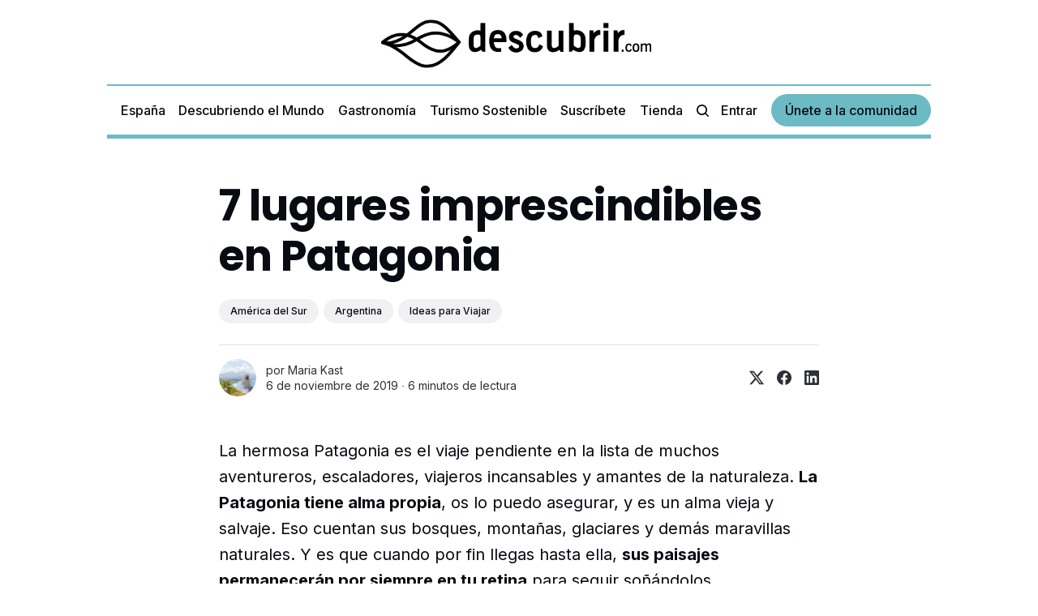

--- FILE ---
content_type: text/html; charset=utf-8
request_url: https://www.descubrir.com/7-lugares-imprescindibles-en-patagonia/
body_size: 22559
content:
<!DOCTYPE html>
<html lang="es">
	<head>
		<meta charset="utf-8">
		<meta http-equiv="X-UA-Compatible" content="IE=edge">
		<title>7 lugares imprescindibles en Patagonia</title>
		<meta name="HandheldFriendly" content="True">
		<meta name="viewport" content="width=device-width, initial-scale=1">
		












<link rel="preconnect" href="https://fonts.googleapis.com"> 
<link rel="preconnect" href="https://fonts.gstatic.com" crossorigin>
<link rel="preload" as="style" href="https://fonts.googleapis.com/css2?family=Poppins:ital,wght@0,400;0,700;1,400;1,700&family=Inter:wght@400;500;700&display=swap">
<link rel="stylesheet" href="https://fonts.googleapis.com/css2?family=Poppins:ital,wght@0,400;0,700;1,400;1,700&family=Inter:wght@400;500;700&display=swap">





		<link rel="stylesheet" type="text/css" href="/assets/css/screen.css?v=9dca32b84f">
		<style>
:root {
	--font-family-one: 'Poppins', sans-serif;
	--font-weight-one-light: 400;
	--font-weight-one-bold: 700;

	--font-family-two: 'Poppins', sans-serif;
	--font-weight-two-bold: 700;

	--font-family-three: 'Inter', sans-serif;
	--font-weight-three-regular: 400;
	--font-weight-three-medium: 500;
	--font-weight-three-bold: 700;

	--letter-spacing: -.01em;
}
</style>

		<script>
		/* getContrast.js
		––––––––––––––––––––––––––––––––––––––––––––––––––––
		Website : vanillajstoolkit.com/helpers/getcontrast/
		Authors : Chris Ferdinandi & Brian Suda
		License : MIT
		–––––––––––––––––––––––––––––––––––––––––––––––––––– */
		function getContrast(t){"use strict";return"#"===t.slice(0,1)&&(t=t.slice(1)),3===t.length&&(t=t.split("").map(function(t){return t+t}).join("")),(299*parseInt(t.substr(0,2),16)+587*parseInt(t.substr(2,2),16)+114*parseInt(t.substr(4,2),16))/1000>=128?"no-white-text":"is-white-text"}
		</script>
		<meta name="description" content="La hermosa Patagonia es el viaje pendiente en la lista de muchos aventureros, escaladores, viajeros incansables y amantes de la naturaleza">
    <link rel="icon" href="https://www.descubrir.com/content/images/size/w256h256/2024/08/FAVICON-DESCUBRIR_POSITIVO-CMYK-500x500.png" type="image/png">
    <link rel="canonical" href="https://www.descubrir.com/7-lugares-imprescindibles-en-patagonia/">
    <meta name="referrer" content="origin-when-cross-origin">
    
    <meta property="og:site_name" content="Descubrir.com">
    <meta property="og:type" content="article">
    <meta property="og:title" content="7 lugares imprescindibles en Patagonia">
    <meta property="og:description" content="La hermosa Patagonia es el viaje pendiente en la lista de muchos aventureros, escaladores, viajeros incansables y amantes de la naturaleza">
    <meta property="og:url" content="https://www.descubrir.com/7-lugares-imprescindibles-en-patagonia/">
    <meta property="og:image" content="https://www.descubrir.com/content/images/size/w1200/wp-content/uploads/2019/11/torrespaine.jpg">
    <meta property="article:published_time" content="2019-11-06T14:14:06.000Z">
    <meta property="article:modified_time" content="2025-08-18T09:11:31.000Z">
    <meta property="article:tag" content="América del Sur">
    <meta property="article:tag" content="Argentina">
    <meta property="article:tag" content="Ideas para Viajar">
    
    <meta property="article:publisher" content="https://www.facebook.com/descubrircom">
    <meta name="twitter:card" content="summary_large_image">
    <meta name="twitter:title" content="7 lugares imprescindibles en Patagonia">
    <meta name="twitter:description" content="La hermosa Patagonia es el viaje pendiente en la lista de muchos aventureros, escaladores, viajeros incansables y amantes de la naturaleza">
    <meta name="twitter:url" content="https://www.descubrir.com/7-lugares-imprescindibles-en-patagonia/">
    <meta name="twitter:image" content="https://www.descubrir.com/content/images/size/w1200/wp-content/uploads/2019/11/torrespaine.jpg">
    <meta name="twitter:label1" content="Written by">
    <meta name="twitter:data1" content="Maria Kast">
    <meta name="twitter:label2" content="Filed under">
    <meta name="twitter:data2" content="América del Sur, Argentina, Ideas para Viajar">
    <meta name="twitter:site" content="@descubrircom">
    <meta property="og:image:width" content="1200">
    <meta property="og:image:height" content="800">
    
    <script type="application/ld+json">
{
    "@context": "https://schema.org",
    "@type": "Article",
    "publisher": {
        "@type": "Organization",
        "name": "Descubrir.com",
        "url": "https://www.descubrir.com/",
        "logo": {
            "@type": "ImageObject",
            "url": "https://www.descubrir.com/content/images/2024/08/LOGOTIPO-HORIZONTAL-DESCUBRIR_POSITIVO-NEGRO-500x90.png"
        }
    },
    "author": {
        "@type": "Person",
        "name": "Maria Kast",
        "image": {
            "@type": "ImageObject",
            "url": "https://www.descubrir.com/content/images/wp-content/uploads/2019/12/cropped-tailandia15-96x96.jpg",
            "width": 96,
            "height": 96
        },
        "url": "https://www.descubrir.com/author/maria-kast/",
        "sameAs": []
    },
    "headline": "7 lugares imprescindibles en Patagonia",
    "url": "https://www.descubrir.com/7-lugares-imprescindibles-en-patagonia/",
    "datePublished": "2019-11-06T14:14:06.000Z",
    "dateModified": "2025-08-18T09:11:31.000Z",
    "image": {
        "@type": "ImageObject",
        "url": "https://www.descubrir.com/content/images/size/w1200/wp-content/uploads/2019/11/torrespaine.jpg",
        "width": 1200,
        "height": 800
    },
    "keywords": "América del Sur, Argentina, Ideas para Viajar",
    "description": "La hermosa Patagonia es el viaje pendiente en la lista de muchos aventureros, escaladores, viajeros incansables y amantes de la naturaleza. La Patagonia tiene alma propia, os lo puedo asegurar, y es un alma vieja y salvaje. Eso cuentan sus bosques, montañas, glaciares y demás maravillas naturales. Y",
    "mainEntityOfPage": "https://www.descubrir.com/7-lugares-imprescindibles-en-patagonia/"
}
    </script>

    <meta name="generator" content="Ghost 6.11">
    <link rel="alternate" type="application/rss+xml" title="Descubrir.com" href="https://www.descubrir.com/rss/">
    <script defer src="https://cdn.jsdelivr.net/ghost/portal@~2.56/umd/portal.min.js" data-i18n="true" data-ghost="https://www.descubrir.com/" data-key="c297b7171c031cc3e34ef97fa2" data-api="https://www.descubrir.com/ghost/api/content/" data-locale="es" crossorigin="anonymous"></script><style id="gh-members-styles">.gh-post-upgrade-cta-content,
.gh-post-upgrade-cta {
    display: flex;
    flex-direction: column;
    align-items: center;
    font-family: -apple-system, BlinkMacSystemFont, 'Segoe UI', Roboto, Oxygen, Ubuntu, Cantarell, 'Open Sans', 'Helvetica Neue', sans-serif;
    text-align: center;
    width: 100%;
    color: #ffffff;
    font-size: 16px;
}

.gh-post-upgrade-cta-content {
    border-radius: 8px;
    padding: 40px 4vw;
}

.gh-post-upgrade-cta h2 {
    color: #ffffff;
    font-size: 28px;
    letter-spacing: -0.2px;
    margin: 0;
    padding: 0;
}

.gh-post-upgrade-cta p {
    margin: 20px 0 0;
    padding: 0;
}

.gh-post-upgrade-cta small {
    font-size: 16px;
    letter-spacing: -0.2px;
}

.gh-post-upgrade-cta a {
    color: #ffffff;
    cursor: pointer;
    font-weight: 500;
    box-shadow: none;
    text-decoration: underline;
}

.gh-post-upgrade-cta a:hover {
    color: #ffffff;
    opacity: 0.8;
    box-shadow: none;
    text-decoration: underline;
}

.gh-post-upgrade-cta a.gh-btn {
    display: block;
    background: #ffffff;
    text-decoration: none;
    margin: 28px 0 0;
    padding: 8px 18px;
    border-radius: 4px;
    font-size: 16px;
    font-weight: 600;
}

.gh-post-upgrade-cta a.gh-btn:hover {
    opacity: 0.92;
}</style><script async src="https://js.stripe.com/v3/"></script>
    <script defer src="https://www.descubrir.com/content/files/search/search.min.js" data-key="c297b7171c031cc3e34ef97fa2" data-styles="https://cdn.jsdelivr.net/ghost/sodo-search@~1.8/umd/main.css" data-sodo-search="https://www.descubrir.com/" data-locale="es" crossorigin="anonymous"></script>
    
    <link href="https://www.descubrir.com/webmentions/receive/" rel="webmention">
    <script defer src="/public/cards.min.js?v=9dca32b84f"></script>
    <link rel="stylesheet" type="text/css" href="/public/cards.min.css?v=9dca32b84f">
    <script defer src="/public/comment-counts.min.js?v=9dca32b84f" data-ghost-comments-counts-api="https://www.descubrir.com/members/api/comments/counts/"></script>
    <script defer src="/public/member-attribution.min.js?v=9dca32b84f"></script>
    <script defer src="/public/ghost-stats.min.js?v=9dca32b84f" data-stringify-payload="false" data-datasource="analytics_events" data-storage="localStorage" data-host="https://www.descubrir.com/.ghost/analytics/api/v1/page_hit"  tb_site_uuid="a148cbf9-6922-44f7-8b61-ec257ddd3d7e" tb_post_uuid="4317f9c1-7c4f-417d-bc58-1aea890df3de" tb_post_type="post" tb_member_uuid="undefined" tb_member_status="undefined"></script><style>:root {--ghost-accent-color: #6bbac4;}</style>
    <style>
:root {
   /* Desktop */
   --height-logo-header: 60px;
   --height-logo-footer: 60px;
   
   /* Mobile */
   --height-logo-mobile-header: 34px;
   --height-logo-mobile-footer: 34px;
}

</style>

<style>
:root {
   --opacity-cover: 40%
}
</style>


<!-- Global site tag (gtag.js) - Google Analytics -->
<script async src="https://www.googletagmanager.com/gtag/js?id=UA-149914422-1"></script>
<script>
  window.dataLayer = window.dataLayer || [];
  function gtag(){dataLayer.push(arguments);}
  
  gtag('js', new Date());
  gtag('config', 'UA-149914422-1');
</script>

<!-- Global site tag (gtag.js) - Google Ads: 694007898 -->
<script async src="https://www.googletagmanager.com/gtag/js?id=AW-694007898"></script>
<script>
  window.dataLayer = window.dataLayer || [];
  function gtag(){dataLayer.push(arguments);}
  gtag('js', new Date());

  gtag('config', 'AW-694007898');
</script>


<script type="text/javascript">   window._nAdzq=window._nAdzq||[];(function(){   window._nAdzq.push(["setIds","f626d7784523583e"]);   var e="https://notifpush.com/scripts/";   var t=document.createElement("script");   t.type="text/javascript";   t.defer=true;   t.async=true;   t.src=e+"nadz-sdk.js";   var s=document.getElementsByTagName("script")[0];   s.parentNode.insertBefore(t,s)})();</script>

<!-- Let me Allez (letmeallez.js) - Stay22 -->
<script>
(function (s, t, a, y, twenty, two) {
s.Stay22 = s.Stay22 || {};
s.Stay22.params = {
  aid: "descubrirtravel",
};
twenty = t.createElement(a);
two = t.getElementsByTagName(a)[0];
twenty.async = 1;
twenty.src = y;
two.parentNode.insertBefore(twenty, two);
})(window, document, "script", "https://scripts.stay22.com/letmeallez.js");
</script>

<script>(function(){/*

 Copyright The Closure Library Authors.
 SPDX-License-Identifier: Apache-2.0
*/
'use strict';var g=function(a){var b=0;return function(){return b<a.length?{done:!1,value:a[b++]}:{done:!0}}},l=this||self,m=/^[\w+/_-]+[=]{0,2}$/,p=null,q=function(){},r=function(a){var b=typeof a;if("object"==b)if(a){if(a instanceof Array)return"array";if(a instanceof Object)return b;var c=Object.prototype.toString.call(a);if("[object Window]"==c)return"object";if("[object Array]"==c||"number"==typeof a.length&&"undefined"!=typeof a.splice&&"undefined"!=typeof a.propertyIsEnumerable&&!a.propertyIsEnumerable("splice"))return"array";
if("[object Function]"==c||"undefined"!=typeof a.call&&"undefined"!=typeof a.propertyIsEnumerable&&!a.propertyIsEnumerable("call"))return"function"}else return"null";else if("function"==b&&"undefined"==typeof a.call)return"object";return b},u=function(a,b){function c(){}c.prototype=b.prototype;a.prototype=new c;a.prototype.constructor=a};var v=function(a,b){Object.defineProperty(l,a,{configurable:!1,get:function(){return b},set:q})};var y=function(a,b){this.b=a===w&&b||"";this.a=x},x={},w={};var aa=function(a,b){a.src=b instanceof y&&b.constructor===y&&b.a===x?b.b:"type_error:TrustedResourceUrl";if(null===p)b:{b=l.document;if((b=b.querySelector&&b.querySelector("script[nonce]"))&&(b=b.nonce||b.getAttribute("nonce"))&&m.test(b)){p=b;break b}p=""}b=p;b&&a.setAttribute("nonce",b)};var z=function(){return Math.floor(2147483648*Math.random()).toString(36)+Math.abs(Math.floor(2147483648*Math.random())^+new Date).toString(36)};var A=function(a,b){b=String(b);"application/xhtml+xml"===a.contentType&&(b=b.toLowerCase());return a.createElement(b)},B=function(a){this.a=a||l.document||document};B.prototype.appendChild=function(a,b){a.appendChild(b)};var C=function(a,b,c,d,e,f){try{var k=a.a,h=A(a.a,"SCRIPT");h.async=!0;aa(h,b);k.head.appendChild(h);h.addEventListener("load",function(){e();d&&k.head.removeChild(h)});h.addEventListener("error",function(){0<c?C(a,b,c-1,d,e,f):(d&&k.head.removeChild(h),f())})}catch(n){f()}};var ba=l.atob("aHR0cHM6Ly93d3cuZ3N0YXRpYy5jb20vaW1hZ2VzL2ljb25zL21hdGVyaWFsL3N5c3RlbS8xeC93YXJuaW5nX2FtYmVyXzI0ZHAucG5n"),ca=l.atob("WW91IGFyZSBzZWVpbmcgdGhpcyBtZXNzYWdlIGJlY2F1c2UgYWQgb3Igc2NyaXB0IGJsb2NraW5nIHNvZnR3YXJlIGlzIGludGVyZmVyaW5nIHdpdGggdGhpcyBwYWdlLg=="),da=l.atob("RGlzYWJsZSBhbnkgYWQgb3Igc2NyaXB0IGJsb2NraW5nIHNvZnR3YXJlLCB0aGVuIHJlbG9hZCB0aGlzIHBhZ2Uu"),ea=function(a,b,c){this.b=a;this.f=new B(this.b);this.a=null;this.c=[];this.g=!1;this.i=b;this.h=c},F=function(a){if(a.b.body&&!a.g){var b=
function(){D(a);l.setTimeout(function(){return E(a,3)},50)};C(a.f,a.i,2,!0,function(){l[a.h]||b()},b);a.g=!0}},D=function(a){for(var b=G(1,5),c=0;c<b;c++){var d=H(a);a.b.body.appendChild(d);a.c.push(d)}b=H(a);b.style.bottom="0";b.style.left="0";b.style.position="fixed";b.style.width=G(100,110).toString()+"%";b.style.zIndex=G(2147483544,2147483644).toString();b.style["background-color"]=I(249,259,242,252,219,229);b.style["box-shadow"]="0 0 12px #888";b.style.color=I(0,10,0,10,0,10);b.style.display=
"flex";b.style["justify-content"]="center";b.style["font-family"]="Roboto, Arial";c=H(a);c.style.width=G(80,85).toString()+"%";c.style.maxWidth=G(750,775).toString()+"px";c.style.margin="24px";c.style.display="flex";c.style["align-items"]="flex-start";c.style["justify-content"]="center";d=A(a.f.a,"IMG");d.className=z();d.src=ba;d.style.height="24px";d.style.width="24px";d.style["padding-right"]="16px";var e=H(a),f=H(a);f.style["font-weight"]="bold";f.textContent=ca;var k=H(a);k.textContent=da;J(a,
e,f);J(a,e,k);J(a,c,d);J(a,c,e);J(a,b,c);a.a=b;a.b.body.appendChild(a.a);b=G(1,5);for(c=0;c<b;c++)d=H(a),a.b.body.appendChild(d),a.c.push(d)},J=function(a,b,c){for(var d=G(1,5),e=0;e<d;e++){var f=H(a);b.appendChild(f)}b.appendChild(c);c=G(1,5);for(d=0;d<c;d++)e=H(a),b.appendChild(e)},G=function(a,b){return Math.floor(a+Math.random()*(b-a))},I=function(a,b,c,d,e,f){return"rgb("+G(Math.max(a,0),Math.min(b,255)).toString()+","+G(Math.max(c,0),Math.min(d,255)).toString()+","+G(Math.max(e,0),Math.min(f,
255)).toString()+")"},H=function(a){a=A(a.f.a,"DIV");a.className=z();return a},E=function(a,b){0>=b||null!=a.a&&0!=a.a.offsetHeight&&0!=a.a.offsetWidth||(fa(a),D(a),l.setTimeout(function(){return E(a,b-1)},50))},fa=function(a){var b=a.c;var c="undefined"!=typeof Symbol&&Symbol.iterator&&b[Symbol.iterator];b=c?c.call(b):{next:g(b)};for(c=b.next();!c.done;c=b.next())(c=c.value)&&c.parentNode&&c.parentNode.removeChild(c);a.c=[];(b=a.a)&&b.parentNode&&b.parentNode.removeChild(b);a.a=null};var ia=function(a,b,c,d,e){var f=ha(c),k=function(n){n.appendChild(f);l.setTimeout(function(){f?(0!==f.offsetHeight&&0!==f.offsetWidth?b():a(),f.parentNode&&f.parentNode.removeChild(f)):a()},d)},h=function(n){document.body?k(document.body):0<n?l.setTimeout(function(){h(n-1)},e):b()};h(3)},ha=function(a){var b=document.createElement("div");b.className=a;b.style.width="1px";b.style.height="1px";b.style.position="absolute";b.style.left="-10000px";b.style.top="-10000px";b.style.zIndex="-10000";return b};var K={},L=null;var M=function(){},N="function"==typeof Uint8Array,O=function(a,b){a.b=null;b||(b=[]);a.j=void 0;a.f=-1;a.a=b;a:{if(b=a.a.length){--b;var c=a.a[b];if(!(null===c||"object"!=typeof c||Array.isArray(c)||N&&c instanceof Uint8Array)){a.g=b-a.f;a.c=c;break a}}a.g=Number.MAX_VALUE}a.i={}},P=[],Q=function(a,b){if(b<a.g){b+=a.f;var c=a.a[b];return c===P?a.a[b]=[]:c}if(a.c)return c=a.c[b],c===P?a.c[b]=[]:c},R=function(a,b,c){a.b||(a.b={});if(!a.b[c]){var d=Q(a,c);d&&(a.b[c]=new b(d))}return a.b[c]};
M.prototype.h=N?function(){var a=Uint8Array.prototype.toJSON;Uint8Array.prototype.toJSON=function(){var b;void 0===b&&(b=0);if(!L){L={};for(var c="ABCDEFGHIJKLMNOPQRSTUVWXYZabcdefghijklmnopqrstuvwxyz0123456789".split(""),d=["+/=","+/","-_=","-_.","-_"],e=0;5>e;e++){var f=c.concat(d[e].split(""));K[e]=f;for(var k=0;k<f.length;k++){var h=f[k];void 0===L[h]&&(L[h]=k)}}}b=K[b];c=[];for(d=0;d<this.length;d+=3){var n=this[d],t=(e=d+1<this.length)?this[d+1]:0;h=(f=d+2<this.length)?this[d+2]:0;k=n>>2;n=(n&
3)<<4|t>>4;t=(t&15)<<2|h>>6;h&=63;f||(h=64,e||(t=64));c.push(b[k],b[n],b[t]||"",b[h]||"")}return c.join("")};try{return JSON.stringify(this.a&&this.a,S)}finally{Uint8Array.prototype.toJSON=a}}:function(){return JSON.stringify(this.a&&this.a,S)};var S=function(a,b){return"number"!==typeof b||!isNaN(b)&&Infinity!==b&&-Infinity!==b?b:String(b)};M.prototype.toString=function(){return this.a.toString()};var T=function(a){O(this,a)};u(T,M);var U=function(a){O(this,a)};u(U,M);var ja=function(a,b){this.c=new B(a);var c=R(b,T,5);c=new y(w,Q(c,4)||"");this.b=new ea(a,c,Q(b,4));this.a=b},ka=function(a,b,c,d){b=new T(b?JSON.parse(b):null);b=new y(w,Q(b,4)||"");C(a.c,b,3,!1,c,function(){ia(function(){F(a.b);d(!1)},function(){d(!0)},Q(a.a,2),Q(a.a,3),Q(a.a,1))})};var la=function(a,b){V(a,"internal_api_load_with_sb",function(c,d,e){ka(b,c,d,e)});V(a,"internal_api_sb",function(){F(b.b)})},V=function(a,b,c){a=l.btoa(a+b);v(a,c)},W=function(a,b,c){for(var d=[],e=2;e<arguments.length;++e)d[e-2]=arguments[e];e=l.btoa(a+b);e=l[e];if("function"==r(e))e.apply(null,d);else throw Error("API not exported.");};var X=function(a){O(this,a)};u(X,M);var Y=function(a){this.h=window;this.a=a;this.b=Q(this.a,1);this.f=R(this.a,T,2);this.g=R(this.a,U,3);this.c=!1};Y.prototype.start=function(){ma();var a=new ja(this.h.document,this.g);la(this.b,a);na(this)};
var ma=function(){var a=function(){if(!l.frames.googlefcPresent)if(document.body){var b=document.createElement("iframe");b.style.display="none";b.style.width="0px";b.style.height="0px";b.style.border="none";b.style.zIndex="-1000";b.style.left="-1000px";b.style.top="-1000px";b.name="googlefcPresent";document.body.appendChild(b)}else l.setTimeout(a,5)};a()},na=function(a){var b=Date.now();W(a.b,"internal_api_load_with_sb",a.f.h(),function(){var c;var d=a.b,e=l[l.btoa(d+"loader_js")];if(e){e=l.atob(e);
e=parseInt(e,10);d=l.btoa(d+"loader_js").split(".");var f=l;d[0]in f||"undefined"==typeof f.execScript||f.execScript("var "+d[0]);for(;d.length&&(c=d.shift());)d.length?f[c]&&f[c]!==Object.prototype[c]?f=f[c]:f=f[c]={}:f[c]=null;c=Math.abs(b-e);c=1728E5>c?0:c}else c=-1;0!=c&&(W(a.b,"internal_api_sb"),Z(a,Q(a.a,6)))},function(c){Z(a,c?Q(a.a,4):Q(a.a,5))})},Z=function(a,b){a.c||(a.c=!0,a=new l.XMLHttpRequest,a.open("GET",b,!0),a.send())};(function(a,b){l[a]=function(c){for(var d=[],e=0;e<arguments.length;++e)d[e-0]=arguments[e];l[a]=q;b.apply(null,d)}})("__d3lUW8vwsKlB__",function(a){"function"==typeof window.atob&&(a=window.atob(a),a=new X(a?JSON.parse(a):null),(new Y(a)).start())});}).call(this);

window.__d3lUW8vwsKlB__("[base64]/[base64]");</script>

<script>function loadScript(a){var b=document.getElementsByTagName("head")[0],c=document.createElement("script");c.type="text/javascript",c.src="https://tracker.metricool.com/resources/be.js",c.onreadystatechange=a,c.onload=a,b.appendChild(c)}loadScript(function(){beTracker.t({hash:"35eca2ff2e0284c08985f72f2fc7ac34"})});</script>
    <style>ul.sf-menu>.td-menu-item>span.ljoptimizer{font-family:"Work Sans";font-size:13px;font-weight:500}.td-header-style-7 .sf-menu>li>span.ljoptimizer{line-height:78px}.td-header-style-7 .sf-menu>li>span.ljoptimizer:after{content:'\e806'!important;font-family:newspaper;speak:none;font-style:normal;margin-left:7px;font-size:0.7em;font-weight:400;font-variant:normal;text-transform:none;line-height:1;text-align:center;-webkit-font-smoothing:antialiased}.sf-menu>li>span.ljoptimizer{padding:0 14px;line-height:48px;font-size:14px;color:#000;font-weight:700;text-transform:uppercase;-webkit-backface-visibility:hidden}.td-subfooter-menu li span.ljoptimizer{margin-right:16px;line-height:18px;display:inline-block;color:#ccc}.td-subfooter-menu li span.ljoptimizer:hover{color:#4dbdc6}</style>
	</head>
	<body class="post-template tag-america-sur tag-argentina tag-ideas-para-viajar tag-hash-wp tag-hash-wp-post tag-hash-import-2024-08-07-12-26">
		<script>!function(){"use strict";const t=document.body,o=getComputedStyle(t).getPropertyValue("--ghost-accent-color").trim();o&&t.classList.add(getContrast(o))}();</script>
		<div class="global-wrap">
			

			<div class="global-content">
				<header class="header-section">
	<div class="header-wrap">
		<div class="header-logo global-logo is-header">	<a href="https://www.descubrir.com" class="is-logo"><img src="https://www.descubrir.com/content/images/2024/08/LOGOTIPO-HORIZONTAL-DESCUBRIR_POSITIVO-NEGRO-500x90.png" alt="Descubrir.com home"></a>
</div>
		<div class="header-nav">
			<span class="header-search search-open is-mobile"><svg role="img" viewBox="0 0 24 24" xmlns="http://www.w3.org/2000/svg"><path d="M16.877 18.456l5.01 5.011c.208.197.484.308.771.308a1.118 1.118 0 00.809-1.888l-5.011-5.01c3.233-4.022 2.983-9.923-.746-13.654l-.291-.29a.403.403 0 00-.095-.075C13.307-.77 7.095-.649 3.223 3.223c-3.997 3.998-3.997 10.489 0 14.485 3.731 3.731 9.633 3.981 13.654.748zm-.784-13.617a7.96 7.96 0 010 11.254 7.961 7.961 0 01-11.253 0 7.96 7.96 0 010-11.254 7.961 7.961 0 0111.253 0z"/></svg>
</span>
			<input id="toggle" class="header-checkbox" type="checkbox">
			<label class="header-toggle" for="toggle">
				<span>
					<span class="bar"></span>
					<span class="bar"></span>
					<span class="bar"></span>
				</span>
			</label>
			<nav>
<ul>
	<li><a href="https://www.descubrir.com/tag/espana/">España</a></li>
	<li><a href="https://www.descubrir.com/tag/destinos/">Descubriendo el Mundo</a></li>
	<li><a href="https://www.descubrir.com/tag/gastronomia/">Gastronomía</a></li>
	<li><a href="https://www.descubrir.com/tag/turismo-sostenible/">Turismo Sostenible</a></li>
	<li><a href="https://www.descubrir.com/suscripcion-revista/">Suscríbete</a></li>
	<li><a href="https://tienda.descubrir.com/">Tienda</a></li>
</ul>
<ul>
	<li class="header-search search-open is-desktop"><svg role="img" viewBox="0 0 24 24" xmlns="http://www.w3.org/2000/svg"><path d="m16.822 18.813 4.798 4.799c.262.248.61.388.972.388.772-.001 1.407-.637 1.407-1.409 0-.361-.139-.709-.387-.971l-4.799-4.797c3.132-4.108 2.822-10.005-.928-13.756l-.007-.007-.278-.278a.6985.6985 0 0 0-.13-.107C13.36-1.017 7.021-.888 3.066 3.067c-4.088 4.089-4.088 10.729 0 14.816 3.752 3.752 9.65 4.063 13.756.93Zm-.965-13.719c2.95 2.953 2.95 7.81 0 10.763-2.953 2.949-7.809 2.949-10.762 0-2.951-2.953-2.951-7.81 0-10.763 2.953-2.95 7.809-2.95 10.762 0Z"/></svg>
</li>
	<li class="signin"><a href="https://www.descubrir.com/signin/">Entrar</a></li>
<li class="signup"><a href="https://www.descubrir.com/#/portal/signup" class="global-button">Únete a la comunidad</a></li>
</ul>
</nav>
		</div>
	</div>
</header>				<main class="global-main">
					<progress class="post-progress"></progress>
<article class="post-section">
	<center><!-- sc-top-->
<div id='sc-top' class="sc-top"></div></center>

<center>
<!-- sc-oop-->
<div id='sc-oop' class="sc-oop"></div></center>

<div class="post-header">
	<div class="post-header-wrap global-padding">
		<div class="post-header-content">
			
			<h1 class="post-title global-title">7 lugares imprescindibles en Patagonia</h1>
			<div class="post-tags global-tags"><a href="/tag/america-sur/">América del Sur</a><a href="/tag/argentina/">Argentina</a><a href="/tag/ideas-para-viajar/">Ideas para Viajar</a></div>
			<div class="post-meta-wrap">
				<div class="global-meta is-full-meta is-post">
	<div class="global-meta-wrap">
		<div>
			<a href="/author/maria-kast/" class="global-meta-avatar is-image global-image">
				<picture>
	<source srcset="/content/images/size/w300/format/webp/wp-content/uploads/2019/12/cropped-tailandia15-96x96.jpg 300w"
	sizes="300px"
	type="image/webp">
	<img srcset="/content/images/size/w300/wp-content/uploads/2019/12/cropped-tailandia15-96x96.jpg 300w"
	sizes="300px"
	src="/content/images/size/w300/wp-content/uploads/2019/12/cropped-tailandia15-96x96.jpg"
	loading="lazy"
	alt="Maria Kast">
</picture>			</a>
		</div>
	</div>
	<div class="global-meta-content">
		<div>
			por
			<a href="/author/maria-kast/">Maria Kast</a>
		</div>
		<time datetime="2019-11-06"><span>6 de noviembre de 2019 ∙ </span>6 minutos de lectura</time>
	</div>
</div>
					<div class="post-share-wrap">
		<a href="https://x.com/intent/tweet?text=7%20lugares%20imprescindibles%20en%20Patagonia&amp;url=https://www.descubrir.com/7-lugares-imprescindibles-en-patagonia/" target="_blank" rel="noopener" aria-label="Share on X"><svg role="img" viewBox="0 0 24 24" xmlns="http://www.w3.org/2000/svg"><path d="M18.901 1.153h3.68l-8.04 9.19L24 22.846h-7.406l-5.8-7.584-6.638 7.584H.474l8.6-9.83L0 1.154h7.594l5.243 6.932ZM17.61 20.644h2.039L6.486 3.24H4.298Z"/></svg></a>
		<a href="https://www.facebook.com/sharer/sharer.php?u=https://www.descubrir.com/7-lugares-imprescindibles-en-patagonia/" target="_blank" rel="noopener" aria-label="Share on Facebook"><svg role="img" viewBox="0 0 24 24" xmlns="http://www.w3.org/2000/svg"><path d="M23.9981 11.9991C23.9981 5.37216 18.626 0 11.9991 0C5.37216 0 0 5.37216 0 11.9991C0 17.9882 4.38789 22.9522 10.1242 23.8524V15.4676H7.07758V11.9991H10.1242V9.35553C10.1242 6.34826 11.9156 4.68714 14.6564 4.68714C15.9692 4.68714 17.3424 4.92149 17.3424 4.92149V7.87439H15.8294C14.3388 7.87439 13.8739 8.79933 13.8739 9.74824V11.9991H17.2018L16.6698 15.4676H13.8739V23.8524C19.6103 22.9522 23.9981 17.9882 23.9981 11.9991Z"/></svg></a>
		<a href="https://www.linkedin.com/shareArticle?mini=true&amp;title=7%20lugares%20imprescindibles%20en%20Patagonia&amp;url=https://www.descubrir.com/7-lugares-imprescindibles-en-patagonia/" target="_blank" rel="noopener" aria-label="Share on Linkedin"><svg role="img" viewBox="0 0 24 24" xmlns="http://www.w3.org/2000/svg"><path d="M20.447 20.452h-3.554v-5.569c0-1.328-.027-3.037-1.852-3.037-1.853 0-2.136 1.445-2.136 2.939v5.667H9.351V9h3.414v1.561h.046c.477-.9 1.637-1.85 3.37-1.85 3.601 0 4.267 2.37 4.267 5.455v6.286zM5.337 7.433c-1.144 0-2.063-.926-2.063-2.065 0-1.138.92-2.063 2.063-2.063 1.14 0 2.064.925 2.064 2.063 0 1.139-.925 2.065-2.064 2.065zm1.782 13.019H3.555V9h3.564v11.452zM22.225 0H1.771C.792 0 0 .774 0 1.729v20.542C0 23.227.792 24 1.771 24h20.451C23.2 24 24 23.227 24 22.271V1.729C24 .774 23.2 0 22.222 0h.003z"/></svg></a>
	</div>
			</div>
		</div>
	</div>
</div>
	<div class="post-wrap global-padding">
		<div class="post-content">
			<p>La hermosa Patagonia es el viaje pendiente en la lista de muchos aventureros, escaladores, viajeros incansables y amantes de la naturaleza. <strong>La Patagonia tiene alma propia</strong>, os lo puedo asegurar, y es un alma vieja y salvaje. Eso cuentan sus bosques, montañas, glaciares y demás maravillas naturales. Y es que cuando por fin llegas hasta ella, <strong>sus paisajes permanecerán por siempre en tu retina</strong> para seguir soñándolos.</p><h2 id="%C2%BFcu%C3%A1les-son-las-7-propuestas-imprescindibles-que-no-puedes-perderte-en-patagonia">¿Cuáles son las 7 propuestas imprescindibles que no puedes perderte en Patagonia?</h2><p>Lo sé, hay tantas preguntas en vuestra mente. ¿Cuál es la mejor zona? ¿Cuánto tiempo se tarda? ¿Es mejor Patagonia <a href="https://www.descubrir.com/tag/argentina/">argentina</a> o chilena? ¿Y los precios? ¿Qué ropa necesito? Calma, habrá respuesta a todas esas preguntas y más a través de estos <strong>7 lugares imprescindibles en Patagonia:</strong></p><h3 id="ushuaia">Ushuaia</h3><figure class="kg-card kg-image-card kg-card-hascaption"><img src="https://www.descubrir.com/content/images/wp-content/uploads/2019/11/ushuaia.jpg" class="kg-image" alt="Ushuaia" loading="lazy" width="1024" height="682" srcset="https://www.descubrir.com/content/images/size/w600/wp-content/uploads/2019/11/ushuaia.jpg 600w, https://www.descubrir.com/content/images/size/w1000/wp-content/uploads/2019/11/ushuaia.jpg 1000w, https://www.descubrir.com/content/images/wp-content/uploads/2019/11/ushuaia.jpg 1024w" sizes="(min-width: 720px) 720px"><figcaption><span style="white-space: pre-wrap;">Ushuaia</span></figcaption></figure><p>Si empezamos de sur a norte, tal como fue mi itinerario, el primer lugar imprescindible sería dentro de la ciudad de Ushuaia. Ushuaia en sí es imprescindible, no necesariamente por la ciudad sino por los parajes espectaculares que la rodean y a los que puedes acceder desde ella. Logísticamente es el punto más conveniente donde tomar base por unos días. En mi primer día allí, descubrí  varias compañías de navegación y, sin pensarlo, me aventuré  en una excursión por el canal Beagle.</p><p><strong>El Canal Beagle </strong>abarca la <strong>franja que va del Océano Pacífico al Océano Atlántico, cruzando las montañas chilenas y argentinas</strong>. Se trata de <strong>una de las únicas conexiones naturales</strong>, junto con el estrecho de Magallanes y el pasaje Drake,  <strong>que permiten navegar de un lado al otro del sur del continente americano</strong>.  El paisaje que puedes admirar cruzando el canal Beagle es realmente impresionante. Las colonias de cormoranes, muy parecidos a los pingüinos y los leones marinos entre otros animales aparecen como sin percatarse de tu visita a lo largo de las islas rocosas.</p><h3 id="parque-de-tierra-del-fuego">Parque de Tierra del Fuego</h3><figure class="kg-card kg-image-card kg-card-hascaption"><img src="https://www.descubrir.com/content/images/wp-content/uploads/2019/11/lagoroca.jpg" class="kg-image" alt="Lago Roca" loading="lazy" width="1024" height="768" srcset="https://www.descubrir.com/content/images/size/w600/wp-content/uploads/2019/11/lagoroca.jpg 600w, https://www.descubrir.com/content/images/size/w1000/wp-content/uploads/2019/11/lagoroca.jpg 1000w, https://www.descubrir.com/content/images/wp-content/uploads/2019/11/lagoroca.jpg 1024w" sizes="(min-width: 720px) 720px"><figcaption><span style="white-space: pre-wrap;">Lago Roca</span></figcaption></figure><p>El <strong>parque de Tierra del Fuego</strong> es otro imprescindible a recorrer desde Ushuaia.  Si empiezas bien temprano disfrutarás de una caminata por senderos completamente  naturales y seguramente sin nadie a tu alrededor si vas temprano. Pasarás por <strong>playas de piedras negras y gélidas aguas, bosques frondosos sobre la base de suelos volcánicos, lagunas en el lugar donde miles de años atrás se encontraban glaciares</strong>. Un paseo verdaderamente alucinante.</p><p>Allí te recomiendo<strong> el lugar secreto</strong> que se ha convertido en mi sitio favorito en Ushuaia, <strong>el lago Acigami</strong>. Sentada en uno de los bancos alrededor me quedé horas observando al otro lado, la Patagonia chilena. Al terminar esta caminata, que seguramente te lleve unas cuantas horas y te deje una radiante cara de felicidad, asegúrate de tener un <a href="https://www.descubrir.com/c/consejos/alojamiento/">alojamiento</a> cómodo y cálido. El toque final es vivir el encanto de la vida de montaña y resguardarse para reponer fuerzas en un buen sillón con una buena cena.</p><h3 id="puerto-natales">Puerto Natales</h3><figure class="kg-card kg-image-card kg-card-hascaption"><img src="https://www.descubrir.com/content/images/wp-content/uploads/2019/11/puertonatales.jpg" class="kg-image" alt="Puerto Natales" loading="lazy" width="1024" height="576" srcset="https://www.descubrir.com/content/images/size/w600/wp-content/uploads/2019/11/puertonatales.jpg 600w, https://www.descubrir.com/content/images/size/w1000/wp-content/uploads/2019/11/puertonatales.jpg 1000w, https://www.descubrir.com/content/images/wp-content/uploads/2019/11/puertonatales.jpg 1024w" sizes="(min-width: 720px) 720px"><figcaption><span style="white-space: pre-wrap;">Puerto Natales</span></figcaption></figure><p>Te sugiero ahora trasladarte desde Ushuaia un poco más arriba, a la ciudad de <strong>Puerto Natales</strong>, en la Patagonia chilena. Una de tus preguntas era  ¿Es mejor Patagonia argentina o chilena? Desde mi perspectiva, no es necesario escoger si no quieres. Ambas son igual de espectaculares, lo ideal es conocer algo de las dos. Ya tendrás tiempo luego, si te apetece, de hacer un viaje en exclusiva a cada una. Puerto Natales puede parecer una simple parada para ir a los parques naturales cercanos pero no te dejes engañar por esa apariencia. Si te das un paseo hasta el muelle viejo, verás un espectáculo que yo tengo nítido en mis retinas al cerrar los ojos.</p><p><strong>Paseando por la costanera, de telón de fondo las montañas nevadas, los restos del puente que serpentea (unas de las mejores fotos de mi viaje) y los cisnes de cuello negro</strong> que posan amables para los turistas. <strong>Un lujo hecho escenografía, el escenario de una película de la que eres el único espectador.</strong></p><h3 id="parque-de-torres-del-paine">Parque de Torres del Paine</h3><figure class="kg-card kg-image-card kg-card-hascaption"><img src="https://www.descubrir.com/content/images/wp-content/uploads/2019/11/torrespaine.jpg" class="kg-image" alt="Torres del Paine" loading="lazy" width="1024" height="683" srcset="https://www.descubrir.com/content/images/size/w600/wp-content/uploads/2019/11/torrespaine.jpg 600w, https://www.descubrir.com/content/images/size/w1000/wp-content/uploads/2019/11/torrespaine.jpg 1000w, https://www.descubrir.com/content/images/wp-content/uploads/2019/11/torrespaine.jpg 1024w" sizes="(min-width: 720px) 720px"><figcaption><span style="white-space: pre-wrap;">Torres del Paine</span></figcaption></figure><p>No hay visita a Puerto Natales que no pase por el imponente parque de <strong>Torres del Paine</strong>.  Se trata del parque natural más visitado en Sudamérica y entenderás por qué. <strong>La glaciación dejó en Torres del Paine un conjunto de lagos de una belleza abrumadora, rodeados de glaciares y restos de lo que fueron glaciares hace millones de años.</strong></p><p>El mayor atractivo del parque, la cadena montañosa con las tres torres de las que hereda el nombre. Para los amantes del trekking y la escalada, Torres del Paine es  una buena inyección de adrenalina. Patagonia está poblada de <strong>grandes retos para escaladores y amantes del senderismo</strong>. Por ello la ropa a traer aquí es idealmente técnica, ya que las condiciones climatológicas a veces son extremas e imprevisibles.</p><h3 id="la-estepa">La Estepa</h3><figure class="kg-card kg-image-card kg-card-hascaption"><img src="https://www.descubrir.com/content/images/wp-content/uploads/2019/11/patagonia.jpg" class="kg-image" alt="Patagonia argentina" loading="lazy" width="1024" height="682" srcset="https://www.descubrir.com/content/images/size/w600/wp-content/uploads/2019/11/patagonia.jpg 600w, https://www.descubrir.com/content/images/size/w1000/wp-content/uploads/2019/11/patagonia.jpg 1000w, https://www.descubrir.com/content/images/wp-content/uploads/2019/11/patagonia.jpg 1024w" sizes="(min-width: 720px) 720px"><figcaption><span style="white-space: pre-wrap;">Patagonia argentina</span></figcaption></figure><p>Un gran imprescindible en este recorrido por la Patagonia es, sin duda, el <strong>viaje por la estepa</strong>. Yo lo hice en autobús, que es la manera más común. Pero sea en autobús, en moto o en coche será un experiencia inolvidable.</p><p>Viajar en bus es una buena manera de hacerse con el paisaje y de tomarle el pulso a la gente y su manera de vivir. Los largos tramos de estepa patagónica en medio de la nada resultan sorprendentemente relajantes. Te permiten pensar en todo y en nada. De repente surge una gran idea o un recuerdo guardado en lo más profundo de la memoria.</p><h3 id="calafate-y-el-perito-moreno">Calafate y el Perito Moreno</h3><figure class="kg-card kg-image-card kg-card-hascaption"><img src="https://www.descubrir.com/content/images/wp-content/uploads/2019/11/peritomoreno.jpg" class="kg-image" alt="Perito Moreno" loading="lazy" width="1024" height="682" srcset="https://www.descubrir.com/content/images/size/w600/wp-content/uploads/2019/11/peritomoreno.jpg 600w, https://www.descubrir.com/content/images/size/w1000/wp-content/uploads/2019/11/peritomoreno.jpg 1000w, https://www.descubrir.com/content/images/wp-content/uploads/2019/11/peritomoreno.jpg 1024w" sizes="(min-width: 720px) 720px"><figcaption><span style="white-space: pre-wrap;">Perito Moreno</span></figcaption></figure><p>El Calafate no es un imprescindible en mi lista pero es el pueblo desde donde salen los viajes al <strong>glaciar Perito Moreno</strong>, que sería <strong>EL IMPRESCINDIBLE por excelencia</strong>. Puedes llegar al glaciar desde otros pueblos pero en mi experiencia resulta más caro o más tiempo de viaje. El Calafate es un pueblo excesivamente turístico. El dinero que se hace aquí con el turismo sería suficiente para que se arreglase el país y todos los males que lo acosan desde hace años.</p><p>Viajar por Patagonia merece la pena por las maravillas naturales que hay pero su coste está muy por encima del presupuesto de un mochilero. Se mueven a precios europeos, y eso es algo a tener en cuenta cuando decides venir. Aún así, por lo que yo he vivido puedo confirmar que es posible recorrer Patagonia sin arruinarse en el intento. Cuestión de planificación y prioridades.<strong> Al llegar a Perito Moreno no hay palabras para describir la inmensidad de una lengua de hielo frente de ti y los sonidos del hielo moviéndose.</strong>  No se trata del mayor glaciar de los que hay en el Parque pero es el de más fácil acceso y el más visitado. Uno se siente muy pequeño al lado de la naturaleza en Patagonia, es una sensación sobrecogedora donde las haya.</p><h3 id="el-chalt%C3%A9n">El Chaltén</h3><figure class="kg-card kg-image-card kg-card-hascaption"><img src="https://www.descubrir.com/content/images/wp-content/uploads/2019/11/chalten.jpg" class="kg-image" alt="El Chaltén" loading="lazy" width="1024" height="768" srcset="https://www.descubrir.com/content/images/size/w600/wp-content/uploads/2019/11/chalten.jpg 600w, https://www.descubrir.com/content/images/size/w1000/wp-content/uploads/2019/11/chalten.jpg 1000w, https://www.descubrir.com/content/images/wp-content/uploads/2019/11/chalten.jpg 1024w" sizes="(min-width: 720px) 720px"><figcaption><span style="white-space: pre-wrap;">El Chaltén</span></figcaption></figure><p><strong>El Chaltén</strong>, una inesperada visita en mi recorrido, se convirtió en un imprescindible de mi viaje. No recuerdo cómo ni por qué llegué hasta allí, seguramente a base de buenas recomendaciones que otros viajeros me hicieron y que yo te hago ahora. <strong>El Chaltén es la capital nacional del montañismo, la escalada y el trekking</strong>. Hasta aquí llegan personas de todo el mundo para escalar el Fitz Roy o el Cerro Torre (los que menos ya que es uno de los más difíciles del mundo). El ambiente es hippie, muy relajado, realmente especial. El Chaltén es un sitio en el que se percibe desde el principio una energía diferente.</p><p>Podríamos denominarlo como un oasis en el medio de tu ruta por la estepa patagónica. Un pequeño pueblo donde es fácil moverse, conversar con los locales y tomarse unas cervezas artesanas después de una buena caminata o una buena sesión de escalada. Existen diversas rutas que te llevan a lagunas, lagos y miradores entre bosques densos y espectaculares. Todo muy bien indicado incluso con estimaciones del tiempo necesario para hacer cada ruta y muchas opciones para contratar guías profesionales con quien aprender más y mejor sobre estas tierras.</p><p>Después de poco más de dos semanas, cuando terminé mi viaje por Patagonia, descubrí como desde el asiento mullido de un autobús se puede vivir el lujo de descubrir <strong>una de las zonas más sorprendentes de este planeta</strong>. Patagonia graba imágenes que no se irán jamás de tu cabeza, naturaleza en estado salvaje y rebosante de energía. Los días pasan mucho más lentos cuando viajas y los vives intensamente. Quizás esa sea <strong>la clave para ralentizar el paso del tiempo, enfocarse en cada día y no entregarse a la rutina.</strong></p>
			<div class="post-share">
	<div class="post-share-wrap">
		<a href="https://x.com/intent/tweet?text=7%20lugares%20imprescindibles%20en%20Patagonia&amp;url=https://www.descubrir.com/7-lugares-imprescindibles-en-patagonia/" target="_blank" rel="noopener" aria-label="Share on X"><svg role="img" viewBox="0 0 24 24" xmlns="http://www.w3.org/2000/svg"><path d="M18.901 1.153h3.68l-8.04 9.19L24 22.846h-7.406l-5.8-7.584-6.638 7.584H.474l8.6-9.83L0 1.154h7.594l5.243 6.932ZM17.61 20.644h2.039L6.486 3.24H4.298Z"/></svg></a>
		<a href="https://www.facebook.com/sharer/sharer.php?u=https://www.descubrir.com/7-lugares-imprescindibles-en-patagonia/" target="_blank" rel="noopener" aria-label="Share on Facebook"><svg role="img" viewBox="0 0 24 24" xmlns="http://www.w3.org/2000/svg"><path d="M23.9981 11.9991C23.9981 5.37216 18.626 0 11.9991 0C5.37216 0 0 5.37216 0 11.9991C0 17.9882 4.38789 22.9522 10.1242 23.8524V15.4676H7.07758V11.9991H10.1242V9.35553C10.1242 6.34826 11.9156 4.68714 14.6564 4.68714C15.9692 4.68714 17.3424 4.92149 17.3424 4.92149V7.87439H15.8294C14.3388 7.87439 13.8739 8.79933 13.8739 9.74824V11.9991H17.2018L16.6698 15.4676H13.8739V23.8524C19.6103 22.9522 23.9981 17.9882 23.9981 11.9991Z"/></svg></a>
		<a href="https://www.linkedin.com/shareArticle?mini=true&amp;title=7%20lugares%20imprescindibles%20en%20Patagonia&amp;url=https://www.descubrir.com/7-lugares-imprescindibles-en-patagonia/" target="_blank" rel="noopener" aria-label="Share on Linkedin"><svg role="img" viewBox="0 0 24 24" xmlns="http://www.w3.org/2000/svg"><path d="M20.447 20.452h-3.554v-5.569c0-1.328-.027-3.037-1.852-3.037-1.853 0-2.136 1.445-2.136 2.939v5.667H9.351V9h3.414v1.561h.046c.477-.9 1.637-1.85 3.37-1.85 3.601 0 4.267 2.37 4.267 5.455v6.286zM5.337 7.433c-1.144 0-2.063-.926-2.063-2.065 0-1.138.92-2.063 2.063-2.063 1.14 0 2.064.925 2.064 2.063 0 1.139-.925 2.065-2.064 2.065zm1.782 13.019H3.555V9h3.564v11.452zM22.225 0H1.771C.792 0 0 .774 0 1.729v20.542C0 23.227.792 24 1.771 24h20.451C23.2 24 24 23.227 24 22.271V1.729C24 .774 23.2 0 22.222 0h.003z"/></svg></a>
		<a href="javascript:" class="post-share-link" id="copy" data-clipboard-target="#copy-link" aria-label="Copy link"><svg role="img" viewBox="0 0 33 24" xmlns="http://www.w3.org/2000/svg"><path d="M27.3999996,13.4004128 L21.7999996,13.4004128 L21.7999996,19 L18.9999996,19 L18.9999996,13.4004128 L13.3999996,13.4004128 L13.3999996,10.6006192 L18.9999996,10.6006192 L18.9999996,5 L21.7999996,5 L21.7999996,10.6006192 L27.3999996,10.6006192 L27.3999996,13.4004128 Z M12,20.87 C7.101,20.87 3.13,16.898 3.13,12 C3.13,7.102 7.101,3.13 12,3.13 C12.091,3.13 12.181,3.139 12.272,3.142 C9.866,5.336 8.347,8.487 8.347,12 C8.347,15.512 9.866,18.662 12.271,20.857 C12.18,20.859 12.091,20.87 12,20.87 Z M20.347,0 C18.882,0 17.484,0.276 16.186,0.756 C14.882,0.271 13.473,0 12,0 C5.372,0 0,5.373 0,12 C0,18.628 5.372,24 12,24 C13.471,24 14.878,23.726 16.181,23.242 C17.481,23.724 18.88,24 20.347,24 C26.975,24 32.347,18.628 32.347,12 C32.347,5.373 26.975,0 20.347,0 Z"/></svg></a>
		<small class="share-link-info global-alert">¡Has copiado el enlace!</small>
	</div>
	<input type="text" value="https://www.descubrir.com/7-lugares-imprescindibles-en-patagonia/" id="copy-link" aria-label="Copy link input">
</div>
		</div>
	</div>
</article>

<div class="comments-section global-padding">
	<div class="comments-wrap global-radius">
		<div class="comments-content">
			<div class="comments-header">
				<h3>Únete a la conversación</h3>
				<script
    data-ghost-comment-count="66b34bf33184840001a6e2d8"
    data-ghost-comment-count-empty="0 comentarios"
    data-ghost-comment-count-singular="comentario"
    data-ghost-comment-count-plural="comentarios"
    data-ghost-comment-count-tag="span"
    data-ghost-comment-count-class-name=""
    data-ghost-comment-count-autowrap="true"
>
</script>
			</div>
			
        <script defer src="https://cdn.jsdelivr.net/ghost/comments-ui@~1.3/umd/comments-ui.min.js" data-locale="es" data-ghost-comments="https://www.descubrir.com/" data-api="https://www.descubrir.com/ghost/api/content/" data-admin="https://www.descubrir.com/ghost/" data-key="c297b7171c031cc3e34ef97fa2" data-title="" data-count="false" data-post-id="66b34bf33184840001a6e2d8" data-color-scheme="auto" data-avatar-saturation="60" data-accent-color="#6bbac4" data-comments-enabled="all" data-publication="Descubrir.com" crossorigin="anonymous"></script>
    
		</div>
	</div>
</div>
		<div class="special-section global-padding">
	<small class="global-subtitle">Quizás también te guste</small>
	<div class="special-wrap">
		<article class="item is-special">
	<a href="/el-gran-misterio-de-isla-de-pascua-como-y-por-que-colapso/" class="item-image global-image global-image-orientation global-radius">
		<picture>
	<source srcset="/content/images/size/w300/format/webp/wp-content/uploads/2020/06/maois-de-rapa-nui-pixabay-voltamax.jpg 300w,
					/content/images/size/w600/format/webp/wp-content/uploads/2020/06/maois-de-rapa-nui-pixabay-voltamax.jpg 600w"
	sizes="(max-width:480px) 300px, 600px"
	type="image/webp">
	<img srcset="/content/images/size/w300/wp-content/uploads/2020/06/maois-de-rapa-nui-pixabay-voltamax.jpg 300w, 
				 /content/images/size/w600/wp-content/uploads/2020/06/maois-de-rapa-nui-pixabay-voltamax.jpg 600w"
	sizes="(max-width:480px) 300px, 600px"
	src="/content/images/size/w600/wp-content/uploads/2020/06/maois-de-rapa-nui-pixabay-voltamax.jpg"
	loading="lazy"
	alt="El gran misterio de Isla de Pascua: cómo y por qué colapsó">
</picture>
	</a>
	<div class="item-content">
		<h2 class="item-title"><a href="/el-gran-misterio-de-isla-de-pascua-como-y-por-que-colapso/">El gran misterio de Isla de Pascua: cómo y por qué colapsó</a></h2>
		<div class="global-meta">
	<div class="global-meta-content">
		por
		<a href="/author/drubio/">David Rubio</a>
	</div>
</div>
	</div>
</article>
		<article class="item is-special">
	<a href="/la-ciencia-olvidada-de-los-kallawayas-entre-medicina-natural-y-cosmovision/" class="item-image global-image global-image-orientation global-radius">
		<picture>
	<source srcset="/content/images/size/w300/format/webp/wp-content/uploads/2021/05/kallawayas-1.jpg 300w,
					/content/images/size/w600/format/webp/wp-content/uploads/2021/05/kallawayas-1.jpg 600w"
	sizes="(max-width:480px) 300px, 600px"
	type="image/webp">
	<img srcset="/content/images/size/w300/wp-content/uploads/2021/05/kallawayas-1.jpg 300w, 
				 /content/images/size/w600/wp-content/uploads/2021/05/kallawayas-1.jpg 600w"
	sizes="(max-width:480px) 300px, 600px"
	src="/content/images/size/w600/wp-content/uploads/2021/05/kallawayas-1.jpg"
	loading="lazy"
	alt="La ciencia olvidada de los kallawayas: entre medicina natural y cosmovisión">
</picture>
	</a>
	<div class="item-content">
		<h2 class="item-title"><a href="/la-ciencia-olvidada-de-los-kallawayas-entre-medicina-natural-y-cosmovision/">La ciencia olvidada de los kallawayas: entre medicina natural y cosmovisión</a></h2>
		<div class="global-meta">
	<div class="global-meta-content">
		por
		<a href="/author/drubio/">David Rubio</a>
	</div>
</div>
	</div>
</article>
		<article class="item is-special">
	<a href="/kon-tiki-la-historia-del-noruego-loco-que-reto-a-la-historia/" class="item-image global-image global-image-orientation global-radius">
		<picture>
	<source srcset="/content/images/size/w300/format/webp/wp-content/uploads/2020/03/kon-tiki2.jpg 300w,
					/content/images/size/w600/format/webp/wp-content/uploads/2020/03/kon-tiki2.jpg 600w"
	sizes="(max-width:480px) 300px, 600px"
	type="image/webp">
	<img srcset="/content/images/size/w300/wp-content/uploads/2020/03/kon-tiki2.jpg 300w, 
				 /content/images/size/w600/wp-content/uploads/2020/03/kon-tiki2.jpg 600w"
	sizes="(max-width:480px) 300px, 600px"
	src="/content/images/size/w600/wp-content/uploads/2020/03/kon-tiki2.jpg"
	loading="lazy"
	alt="Kon-Tiki: la historia del noruego loco que retó a la historia">
</picture>
	</a>
	<div class="item-content">
		<h2 class="item-title"><a href="/kon-tiki-la-historia-del-noruego-loco-que-reto-a-la-historia/">Kon-Tiki: la historia del noruego loco que retó a la historia</a></h2>
		<div class="global-meta">
	<div class="global-meta-content">
		por
		<a href="/author/drubio/">David Rubio</a>
	</div>
</div>
	</div>
</article>
		<article class="item is-special">
	<a href="/descubriendo-las-misiones-patrimonio-de-la-humanidad-de-paraguay/" class="item-image global-image global-image-orientation global-radius">
		<picture>
	<source srcset="/content/images/size/w300/format/webp/wp-content/uploads/2024/03/misiones-paraguay-3.jpg 300w,
					/content/images/size/w600/format/webp/wp-content/uploads/2024/03/misiones-paraguay-3.jpg 600w"
	sizes="(max-width:480px) 300px, 600px"
	type="image/webp">
	<img srcset="/content/images/size/w300/wp-content/uploads/2024/03/misiones-paraguay-3.jpg 300w, 
				 /content/images/size/w600/wp-content/uploads/2024/03/misiones-paraguay-3.jpg 600w"
	sizes="(max-width:480px) 300px, 600px"
	src="/content/images/size/w600/wp-content/uploads/2024/03/misiones-paraguay-3.jpg"
	loading="lazy"
	alt="Descubriendo las misiones Patrimonio de la Humanidad de Paraguay">
</picture>
	</a>
	<div class="item-content">
		<h2 class="item-title"><a href="/descubriendo-las-misiones-patrimonio-de-la-humanidad-de-paraguay/">Descubriendo las misiones Patrimonio de la Humanidad de Paraguay</a></h2>
		<div class="global-meta">
	<div class="global-meta-content">
		por
		<a href="/author/drubio/">David Rubio</a>
	</div>
</div>
	</div>
</article>
	</div>
</div>
				</main>
				<footer class="footer-section global-footer">
	<div class="global-padding">
	<small class="subscribe-form-subtitle global-subtitle">Newsletter</small>
	<div class="subscribe-form global-radius">
		<div class="global-dynamic-color">
			<h3 class="subscribe-title">Únete gratis a nuestra comunidad y descubre ideas y secretos para tus próximos viajes</h3>
		</div>
		<div class="subscribe-wrap">
			<form data-members-form="subscribe" data-members-autoredirect="false">
				<input data-members-email type="email" placeholder="Tu direccion de email" aria-label="Tu direccion de email" required>
				<button class="global-button no-color" type="submit">Suscribirse</button>
			</form>
			<div class="subscribe-alert global-dynamic-color">
				<span class="alert-loading global-alert">Procesando tu petición</span>
				<span class="alert-success global-alert">Por favor, comprueba tu email y haz click en el enlace para confirmar tu suscripción.</span>
				<span class="alert-error global-alert">Hubo un error al enviar el email</span>
			</div>
		</div>
	</div>
</div>
	<div class="footer-wrap global-padding">
		<div class="footer-content">
			<div class="footer-logo-wrap">
				<div class="global-logo is-footer">	<a href="https://www.descubrir.com" class="is-logo"><img src="https://www.descubrir.com/content/images/2024/08/LOGOTIPO-HORIZONTAL-DESCUBRIR_POSITIVO-NEGRO-500x90.png" alt="Descubrir.com home"></a>
</div>
				<p class="footer-description">Descubre rincones, escapadas, restaurantes, vinos y muchos más secretos para tu próximo viaje seleccionados por los mejores expertos</p>
			</div>
			<div class="footer-subscribe">
	<a href="https://www.descubrir.com/#/portal/signup" class="global-button">Únete a la comunidad →</a>
	<small>Únete gratis a nuestra comunidad y descubre ideas y secretos para tus próximos viajes</small>
</div>
		</div>
		<div class="footer-nav">
			<div class="footer-nav-column is-social">
				<small>Social</small>
				<ul>
					<li><a href="https://www.facebook.com/descubrircom" target="_blank" rel="noopener"><svg role="img" viewBox="0 0 24 24" xmlns="http://www.w3.org/2000/svg"><path d="M23.9981 11.9991C23.9981 5.37216 18.626 0 11.9991 0C5.37216 0 0 5.37216 0 11.9991C0 17.9882 4.38789 22.9522 10.1242 23.8524V15.4676H7.07758V11.9991H10.1242V9.35553C10.1242 6.34826 11.9156 4.68714 14.6564 4.68714C15.9692 4.68714 17.3424 4.92149 17.3424 4.92149V7.87439H15.8294C14.3388 7.87439 13.8739 8.79933 13.8739 9.74824V11.9991H17.2018L16.6698 15.4676H13.8739V23.8524C19.6103 22.9522 23.9981 17.9882 23.9981 11.9991Z"/></svg>Facebook</a></li>
					<li><a href="https://x.com/descubrircom" target="_blank" rel="noopener"><svg role="img" viewBox="0 0 24 24" xmlns="http://www.w3.org/2000/svg"><path d="M18.901 1.153h3.68l-8.04 9.19L24 22.846h-7.406l-5.8-7.584-6.638 7.584H.474l8.6-9.83L0 1.154h7.594l5.243 6.932ZM17.61 20.644h2.039L6.486 3.24H4.298Z"/></svg>X/Twitter</a></li>
					

<li><a href="https://www.instagram.com/descubrircom/" target="_blank" rel="noopener"><svg role="img" viewBox="0 0 24 24" xmlns="http://www.w3.org/2000/svg"><path d="M12 0C8.74 0 8.333.015 7.053.072 5.775.132 4.905.333 4.14.63c-.789.306-1.459.717-2.126 1.384S.935 3.35.63 4.14C.333 4.905.131 5.775.072 7.053.012 8.333 0 8.74 0 12s.015 3.667.072 4.947c.06 1.277.261 2.148.558 2.913.306.788.717 1.459 1.384 2.126.667.666 1.336 1.079 2.126 1.384.766.296 1.636.499 2.913.558C8.333 23.988 8.74 24 12 24s3.667-.015 4.947-.072c1.277-.06 2.148-.262 2.913-.558.788-.306 1.459-.718 2.126-1.384.666-.667 1.079-1.335 1.384-2.126.296-.765.499-1.636.558-2.913.06-1.28.072-1.687.072-4.947s-.015-3.667-.072-4.947c-.06-1.277-.262-2.149-.558-2.913-.306-.789-.718-1.459-1.384-2.126C21.319 1.347 20.651.935 19.86.63c-.765-.297-1.636-.499-2.913-.558C15.667.012 15.26 0 12 0zm0 2.16c3.203 0 3.585.016 4.85.071 1.17.055 1.805.249 2.227.415.562.217.96.477 1.382.896.419.42.679.819.896 1.381.164.422.36 1.057.413 2.227.057 1.266.07 1.646.07 4.85s-.015 3.585-.074 4.85c-.061 1.17-.256 1.805-.421 2.227-.224.562-.479.96-.899 1.382-.419.419-.824.679-1.38.896-.42.164-1.065.36-2.235.413-1.274.057-1.649.07-4.859.07-3.211 0-3.586-.015-4.859-.074-1.171-.061-1.816-.256-2.236-.421-.569-.224-.96-.479-1.379-.899-.421-.419-.69-.824-.9-1.38-.165-.42-.359-1.065-.42-2.235-.045-1.26-.061-1.649-.061-4.844 0-3.196.016-3.586.061-4.861.061-1.17.255-1.814.42-2.234.21-.57.479-.96.9-1.381.419-.419.81-.689 1.379-.898.42-.166 1.051-.361 2.221-.421 1.275-.045 1.65-.06 4.859-.06l.045.03zm0 3.678c-3.405 0-6.162 2.76-6.162 6.162 0 3.405 2.76 6.162 6.162 6.162 3.405 0 6.162-2.76 6.162-6.162 0-3.405-2.76-6.162-6.162-6.162zM12 16c-2.21 0-4-1.79-4-4s1.79-4 4-4 4 1.79 4 4-1.79 4-4 4zm7.846-10.405c0 .795-.646 1.44-1.44 1.44-.795 0-1.44-.646-1.44-1.44 0-.794.646-1.439 1.44-1.439.793-.001 1.44.645 1.44 1.439z"/></svg>Instagram</a></li>
<li><a href="https://www.linkedin.com/company/descubrircom/" target="_blank" rel="noopener"><svg role="img" viewBox="0 0 24 24" xmlns="http://www.w3.org/2000/svg"><path d="M20.447 20.452h-3.554v-5.569c0-1.328-.027-3.037-1.852-3.037-1.853 0-2.136 1.445-2.136 2.939v5.667H9.351V9h3.414v1.561h.046c.477-.9 1.637-1.85 3.37-1.85 3.601 0 4.267 2.37 4.267 5.455v6.286zM5.337 7.433c-1.144 0-2.063-.926-2.063-2.065 0-1.138.92-2.063 2.063-2.063 1.14 0 2.064.925 2.064 2.063 0 1.139-.925 2.065-2.064 2.065zm1.782 13.019H3.555V9h3.564v11.452zM22.225 0H1.771C.792 0 0 .774 0 1.729v20.542C0 23.227.792 24 1.771 24h20.451C23.2 24 24 23.227 24 22.271V1.729C24 .774 23.2 0 22.222 0h.003z"/></svg>Linkedin</a></li>
<li><a href="https://www.tiktok.com/@descubrir.com" target="_blank" rel="noopener"><svg role="img" viewBox="0 0 24 24" xmlns="http://www.w3.org/2000/svg"><path d="M12.53.02C13.84 0 15.14.01 16.44 0c.08 1.53.63 3.09 1.75 4.17 1.12 1.11 2.7 1.62 4.24 1.79v4.03c-1.44-.05-2.89-.35-4.2-.97-.57-.26-1.1-.59-1.62-.93-.01 2.92.01 5.84-.02 8.75-.08 1.4-.54 2.79-1.35 3.94-1.31 1.92-3.58 3.17-5.91 3.21-1.43.08-2.86-.31-4.08-1.03-2.02-1.19-3.44-3.37-3.65-5.71-.02-.5-.03-1-.01-1.49.18-1.9 1.12-3.72 2.58-4.96 1.66-1.44 3.98-2.13 6.15-1.72.02 1.48-.04 2.96-.04 4.44-.99-.32-2.15-.23-3.02.37-.63.41-1.11 1.04-1.36 1.75-.21.51-.15 1.07-.14 1.61.24 1.64 1.82 3.02 3.5 2.87 1.12-.01 2.19-.66 2.77-1.61.19-.33.4-.67.41-1.06.1-1.79.06-3.57.07-5.36.01-4.03-.01-8.05.02-12.07z"/></svg>TikTok</a></li>
<li><a href="https://www.youtube.com/channel/UCz-MAgLxx85oz0b2s6dqPRA" target="_blank" rel="noopener"><svg role="img" viewBox="0 0 24 24" xmlns="http://www.w3.org/2000/svg"><path class="a" d="M23.495 6.205a3.007 3.007 0 0 0-2.088-2.088c-1.87-.501-9.396-.501-9.396-.501s-7.507-.01-9.396.501A3.007 3.007 0 0 0 .527 6.205a31.247 31.247 0 0 0-.522 5.805 31.247 31.247 0 0 0 .522 5.783 3.007 3.007 0 0 0 2.088 2.088c1.868.502 9.396.502 9.396.502s7.506 0 9.396-.502a3.007 3.007 0 0 0 2.088-2.088 31.247 31.247 0 0 0 .5-5.783 31.247 31.247 0 0 0-.5-5.805zM9.609 15.601V8.408l6.264 3.602z"/></svg>YouTube</a></li>
				</ul>
			</div>
			




<div class="footer-nav-column">
	<small>Links</small>
	<ul>
		<li><a href="#/portal/">Suscríbete</a></li>
		<li><a href="https://www.descubrir.com/aviso-legal/">Aviso Legal</a></li>
		<li><a href="https://www.descubrir.com/quienes-somos/">Quiénes Somos</a></li>
		<li><a href="https://www.descubrir.com/politica-privacidad/">Política de Cookies</a></li>
		<li><a href="https://depositphotos.com/es/">Depositphotos</a></li>
	</ul>
</div>





		</div>
		<div class="footer-copyright">
			&copy; 2026 <a href="https://www.descubrir.com">Descubrir.com</a>.
			@ Descubrir Travel Network S.L.
		</div>
	</div>
</footer>			</div>
		</div>
		<div id="notifications" class="global-notification">
	<div class="subscribe">Te has unido correctamente a la comunidad de Descubrir.com</div>
	<div class="signin">¡Te echábamos de menos! Has entrado correctamente.</div>
	<div class="signup">¡Gracias! Te has registrado correctamente.</div>
	<div class="update-email">¡Gracias! Tu email se ha actualizado.</div>
	<div class="expired">Este enlace ha caducado</div>
	<div class="checkout-success">¡Felicidades! Comprueba tu email y verás el enlace mágico para entrar.</div>
</div>
		<div class="search-section">
	<div class="search-wrap">
		<div class="search-content global-radius">
			<form class="search-form" onsubmit="return false">
				<input class="search-input" type="text" placeholder="Buscar">
				<div class="search-meta">
					<span class="search-info">Escribe al menos tres caracteres</span>
					<span class="search-counter is-hide">
						<span>0</span> resultados para tu búsqueda
					</span>
				</div>
				<span class="search-close"><svg role="img" viewBox="0 0 24 24" xmlns="http://www.w3.org/2000/svg"><path d="M11.997 10.846L1.369.219 1.363.214A.814.814 0 00.818.005.821.821 0 000 .822c0 .201.074.395.208.545l.006.006L10.842 12 .214 22.626l-.006.006a.822.822 0 00-.208.546c0 .447.37.817.818.817a.814.814 0 00.551-.215l10.628-10.627 10.628 10.628.005.005a.816.816 0 001.368-.603.816.816 0 00-.213-.552l-.006-.005L13.151 12l10.63-10.627c.003 0 .004-.003.006-.005A.82.82 0 0024 .817a.817.817 0 00-1.37-.602l-.004.004-10.63 10.627z"/></svg></span>
			</form>
			<div class="search-results global-image"></div>
		</div>
	</div>
	<div class="search-overlay"></div>
</div>
		<script src="/assets/js/global.js?v=9dca32b84f"></script>
		<script src="/assets/js/post.js?v=9dca32b84f"></script>
		<script>
!function(){"use strict";const p=new URLSearchParams(window.location.search),isAction=p.has("action"),isStripe=p.has("stripe"),success=p.get("success"),action=p.get("action"),stripe=p.get("stripe"),n=document.getElementById("notifications"),a="is-subscribe",b="is-signin",c="is-signup",f="is-update-email",d="is-expired",e="is-checkout-success";p&&(isAction&&(action=="subscribe"&&success=="true"&&n.classList.add(a),action=="signup-paid"&&success=="true"&&n.classList.add(a),action=="signin"&&success=="true"&&n.classList.add(b),action=="signup"&&success=="true"&&n.classList.add(c),action=="updateEmail"&&success=="true"&&n.classList.add(f),success=="false"&&n.classList.add(d)),isStripe&&stripe=="success"&&n.classList.add(e),(isAction||isStripe)&&setTimeout(function(){window.history.replaceState(null,null,window.location.pathname),n.classList.remove(a,b,c,d,e,f)},5000))}();
</script>

<script>
const options = {
	api:'https://www.descubrir.com/ghost/api/content/posts/?key='+"ba57f5c39315b9a8914b1dab7d"+'&limit=all&fields=url,title,feature_image,published_at,custom_excerpt,visibility,html',
	threshold: 0.1,
	ignoreLocation: true,
	keys: ['title','custom_excerpt','html'],
	images: true,
	limit: 30
}
</script>

		<script>
(function () {
  function initOne(featureEl) {
    const carousel = featureEl.querySelector(".chile-carousel");
    const prev = featureEl.querySelector(".chile-carousel-arrow--left");
    const next = featureEl.querySelector(".chile-carousel-arrow--right");
    if (!carousel || !prev || !next) return;

    function step() {
      const card = carousel.querySelector(".chile-card");
      if (!card) return 320;
      const cardW = card.getBoundingClientRect().width;
      const styles = getComputedStyle(carousel);
      const gap = parseFloat(styles.gap || styles.columnGap || "0") || 0;
      return cardW + gap;
    }

    prev.addEventListener("click", function (e) {
      e.preventDefault();
      carousel.scrollBy({ left: -step(), behavior: "smooth" });
    });

    next.addEventListener("click", function (e) {
      e.preventDefault();
      carousel.scrollBy({ left: step(), behavior: "smooth" });
    });
  }

  function initAll() {
    document.querySelectorAll(".chile-feature").forEach(initOne);
  }

  // Para carga normal
  document.addEventListener("DOMContentLoaded", initAll);
  window.addEventListener("load", initAll);

  // Para temas que recargan contenido sin recargar la página (PJAX/AJAX)
  document.addEventListener("pjax:complete", initAll);
  document.addEventListener("swup:contentReplaced", initAll);
})();
</script>

<!-- Start TypeSense Search UI - IMPORTANT: DO NOT DELETE THIS BLOCK -->
<script>
  window.__MP_SEARCH_CONFIG__ = {
  "typesenseNodes": [
    {
      "host": "search.magicpages.co",
      "port": 443,
      "protocol": "https"
    }
  ],
  "typesenseApiKey": "avt59feKxTsqtZeWtltmiRbhA08hCmrq",
  "collectionName": "ghost_content_66b711b7cb1b7206ace04de5",
  "theme": "system",
  "enableHighlighting": true,
  "typesenseSearchParams": {
    "query_by": "title,plaintext,excerpt,meta_description",
    "sort_by": "_text_match:desc,published_at:desc",
    "highlight_full_fields": "title,plaintext",
    "prefix": true,
    "typo_tolerance": true,
    "per_page": 10,
    "page": 1,
    "highlight_affix_num_tokens": 4,
    "query_by_weights": "1,3,1,1",
    "_id": "68d7f1421ae7ade7008fef2a"
  },
  "locale": "",
  "i18n": {}
};
</script>
<!-- End TypeSense Search UI -->
	</body>
</html>

--- FILE ---
content_type: application/javascript; charset=utf-8
request_url: https://fundingchoicesmessages.google.com/f/AGSKWxXq4PnjBzZjmTr6h6lAUviLu_iWJjR_z3STgyGhNCLnKC8TAUKY9GHlyaSgiLyh-5bOXltkxr1CPztyYOYBX8X_4UUO0tJQeklqMPp4fVPkGv6bxNOGLhzlUe02I9zdkQo-iflz8qOcdFy6ctR6NehbFI5dL3gEHXphOy_zjPNwkrqTIl_c90_fcVvl/__ad_placeholder-/us-ads..ads.core./adbox__300x600.
body_size: -1291
content:
window['c13fad62-83e1-4f5d-867c-a451de0a16d4'] = true;